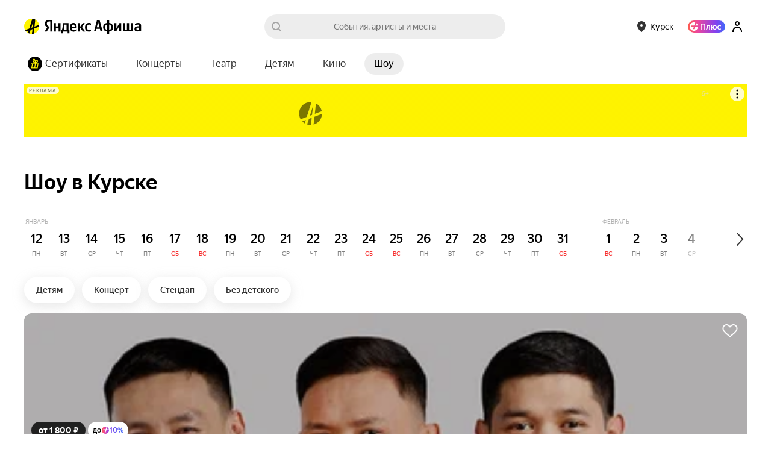

--- FILE ---
content_type: text/javascript
request_url: https://yastatic.net/s3/afisha-frontend/static/512/512.0/3466.modern.js
body_size: 17753
content:
"use strict";(self.__LOADABLE_LOADED_CHUNKS__=self.__LOADABLE_LOADED_CHUNKS__||[]).push([[3466],{59269:(e,t,a)=>{a.d(t,{A:()=>r});let r={root:"mPVmY6",resetIcon:"J3pwfY"}},8809:(e,t,a)=>{a.d(t,{A:()=>r});let r={root:"jTn1Ih",flipped:"BZUEgC"}},61615:(e,t,a)=>{a.d(t,{A:()=>r});let r={featuredBanner:"b6x93x",featuredBannerSkeleton:"o31UdH",featuredBannerInfo:"tt88VJ",featuredBannerLink:"IXo96B",featuredBannerTitle:"HQ_5jL",featuredBannerSubtitle:"QcZ7iB"}},71231:(e,t,a)=>{a.d(t,{A:()=>r});let r={featuredBannersList:"qPtLjA"}},75295:(e,t,a)=>{a.d(t,{A:()=>r});let r={featuredBanners:"_U3i2g"}},85665:(e,t,a)=>{a.d(t,{A:()=>r});let r={root:"rrJYaJ",selectionPage:"dQkjqD"}},87814:(e,t,a)=>{a.d(t,{A:()=>r});let r={button:"OZgXMB",active:"kiDW6T"}},3856:(e,t,a)=>{a.d(t,{A:()=>r});let r={checkbox:"UhPY1Z"}},98071:(e,t,a)=>{a.d(t,{A:()=>r});let r={count:"dchvgl"}},66324:(e,t,a)=>{a.d(t,{A:()=>r});let r={root:"KlfpIv",tags:"LNjy2M",options:"_tVmBa",label:"Y6kN3s",icon:"wAh5Tq",iconClear:"fYRRyM",iconOpen:"PskiNm",title:"FLs2Mx",selectButtons:"Zna5pG",columns:"DNs0Wk"}},75288:(e,t,a)=>{a.d(t,{A:()=>r});let r={text:"Mphv9F",icon:"iJJQsG"}},25797:(e,t,a)=>{a.d(t,{X:()=>r});let r=function(e){return e.ACTUAL_EVENT="ActualEvent",e.SELECTION="Selection",e.PLACE_PREVIEW="PlacePreview",e.FEATURED_CUSTOM="FeaturedCustom",e}({})},49105:(e,t,a)=>{a.d(t,{n:()=>h});var r=a(2135),n=a(65908),l=a(79786);let i=(0,r.Ay)`
    fragment FeaturedImage on Image {
        bgColor
        featured: image(size: s390x150_crop) {
            ...ImageSize
        }
        featuredRubric: image(size: s940x380_crop) {
            ...ImageSize
        }
        featuredRubric2x: image(size: s1880x760_crop) {
            ...ImageSize
        }
        featuredBanner: image(size: s285x167_plain_crop) {
            ...ImageSize
        }
        featuredBanner2x: image(size: s570x334_plain_crop) {
            ...ImageSize
        }
    }
    ${l.Z}
`;var o=a(18346),s=a(35897),c=a(72288),u=a(96051);let d=(0,r.Ay)`
    fragment FeaturedCustom on FeaturedCustom {
        customTitle: title
        customUrl: url
        subtitle
        image {
            ...FeaturedImage
        }

        # new promo image
        promoImage2FeaturedDesktop: promoImage(type: featured_rubric) @include(if: $desktop) {
            ...PromoImage2FeaturedDesktop
        }
        promoImage2FeaturedTouch: promoImage(type: featured_touch) @skip(if: $desktop) {
            ...PromoImage2FeaturedTouch
        }

        promoImage2FeaturedBannerDesktop: promoImage(type: mini_featured_rubric) @include(if: $desktop) {
            ...PromoImage2FeaturedBannerDesktop
        }
        promoImage2FeaturedBannerTouch: promoImage(type: mini_featured_touch) @skip(if: $desktop) {
            ...PromoImage2FeaturedBannerTouch
        }

        # new promo videos
        promoVideo2FeaturedDesktop: promoVideo(type: featured_rubric) @include(if: $desktop) {
            poster {
                ...PromoImage2FeaturedDesktop
            }
            mp4
            webm
        }
        promoVideo2FeaturedTouch: promoVideo(type: featured_touch) @skip(if: $desktop) {
            poster {
                ...PromoImage2FeaturedTouch
            }
            mp4
            webm
        }
    }
    ${i}
    ${c.J}
    ${u.q}
    ${o.j}
    ${s.e}
`,m=(0,r.Ay)`
    fragment Image2 on Image {
        featuredTouch1x: image(size: s420x420_crop) @skip(if: $desktop) {
            ...ImageSize
        }
        featuredTouch2x: image(size: s840x840_crop) @skip(if: $desktop) {
            ...ImageSize
        }
    }
    ${l.Z}
`;var p=a(86944),g=a(49545),f=a(53393);let h=(0,r.Ay)`
    fragment FeaturedList on FeaturedList {
        items {
            id
            title
            argument
            darkTheme
            image {
                ...FeaturedImage
            }
            object {
                objectType: __typename
                ... on ActualEvent {
                    ...ActualEvent
                }
                ... on Selection {
                    ...SelectionPreview
                }
                ... on PlacePreview {
                    ...PlacePreview
                }
                ... on FeaturedCustom {
                    ...FeaturedCustom
                }
            }
            image2: image {
                ...Image2
            }
        }
        paging {
            ...Paging
        }
    }
    ${i}
    ${f.x}
    ${g.M}
    ${d}
    ${m}
    ${p.r}
    ${n.t}
`},53393:(e,t,a)=>{a.d(t,{x:()=>d});var r=a(2135);let n=(0,r.Ay)`
    fragment DaysInterval on DaysInterval {
        date
        period
    }
`;var l=a(79786),i=a(18346),o=a(35897),s=a(72288),c=a(96051),u=a(2509);let d=(0,r.Ay)`
    fragment SelectionPreview on Selection {
        url
        name: title
        code
        mainTag {
            ...TagPreview
        }
        interval {
            ...DaysInterval
        }
        count
        image: background(size: origin) {
            ...ImageSize
        }

        # new promo images
        promoImage2FeaturedDesktop: promoImage(type: featured_rubric) @include(if: $desktop) {
            ...PromoImage2FeaturedDesktop
        }
        promoImage2FeaturedTouch: promoImage(type: featured_touch) @skip(if: $desktop) {
            ...PromoImage2FeaturedTouch
        }
        # also used on touch as fallback
        promoImage2FeaturedBannerDesktop: promoImage(type: mini_featured_rubric) {
            ...PromoImage2FeaturedBannerDesktop
        }
        promoImage2FeaturedBannerTouch: promoImage(type: mini_featured_touch) @skip(if: $desktop) {
            ...PromoImage2FeaturedBannerTouch
        }

        # new promo videos
        promoVideo2FeaturedDesktop: promoVideo(type: featured_rubric) @include(if: $desktop) {
            poster {
                ...PromoImage2FeaturedDesktop
            }
            mp4
            webm
        }
        promoVideo2FeaturedTouch: promoVideo(type: featured_touch) @skip(if: $desktop) {
            poster {
                ...PromoImage2FeaturedTouch
            }
            mp4
            webm
        }
    }

    ${n}
    ${u.T}
    ${l.Z}
    ${i.j}
    ${o.e}
    ${s.J}
    ${c.q}
`},34462:(e,t,a)=>{a.d(t,{H:()=>g});var r=a(25797),n=a(33962),l=a(74351),i=a(6927),o=a(21754),s=a(52653),c=a(93070),u=a(2515),d=function(e){return e.featuredTouch="image2.featuredTouch",e}(d||{}),m=function(e){return e.featuredDesktop="promoImage2FeaturedDesktop",e.featuredTouch="promoImage2FeaturedTouch",e.featuredBannerDesktop="promoImage2FeaturedBannerDesktop",e.featuredBannerTouch="promoImage2FeaturedBannerTouch",e}(m||{}),p=function(e){return e.featuredDesktop="promoVideo2FeaturedDesktop",e.featuredTouch="promoVideo2FeaturedTouch",e}(p||{});let g=e=>{if(!e)return[];let t=[];for(let a of e.items){if(!a)continue;let e={...(0,n.c)(a,["image","object"]),type:a.object.objectType,image:(0,i.a)(a.image,["featured"]),image2:(0,s.Q)(d,a)},g=(0,n.c)(e,Object.values(d));switch(a.object.objectType){case r.X.ACTUAL_EVENT:t.push({...g,event:(0,l.V)(a.object)});break;case r.X.SELECTION:t.push({...g,selection:(0,o.F)(a.object)});break;case r.X.PLACE_PREVIEW:t.push({...g,place:{...(0,n.c)(a.object,[...Object.values(m),...Object.values(p)]),promoImage2:(0,c.l)(m,a.object),promoVideo2:(0,u.y)(p,a.object)}});break;case r.X.FEATURED_CUSTOM:default:t.push({...g,...(0,n.c)(a.object,[...Object.values(m),...Object.values(p)]),promoImage2:(0,c.l)(m,a.object),promoVideo2:(0,u.y)(p,a.object)})}}return t}},21754:(e,t,a)=>{a.d(t,{F:()=>c});var r=a(33962),n=a(96142),l=a(93070),i=a(2515),o=function(e){return e.featuredDesktop="promoImage2FeaturedDesktop",e.featuredTouch="promoImage2FeaturedTouch",e.featuredBannerDesktop="promoImage2FeaturedBannerDesktop",e.featuredBannerTouch="promoImage2FeaturedBannerTouch",e}(o||{}),s=function(e){return e.featuredTouch="promoVideo2FeaturedTouch",e.featuredDesktop="promoVideo2FeaturedDesktop",e}(s||{});let c=e=>({...(0,r.c)(e,[...Object.values(o),...Object.values(s)]),mainTag:(0,n.t)(e.mainTag,{plural:!0}),promoImage2:(0,l.l)(o,e),promoVideo:(0,i.y)(s,e),promoVideo2:(0,i.y)(s,e)})},52653:(e,t,a)=>{a.d(t,{Q:()=>r});let r=(e,t)=>Object.entries(e).reduce((e,[a,r])=>{let n=t[`${r}1x`],l=t[`${r}2x`];return{...e,[a]:{...n,retina:{"1x":n?.url,"2x":l?.url}}}},{})},56530:(e,t,a)=>{a.d(t,{$:()=>o});var r=a(41594),n=a.n(r),l=a(64612),i=a(29003);let o=(0,r.forwardRef)((e,t)=>{let{isActive:a,isSelect:r,iconOnRight:l,onClick:o,onReset:u,onMouseEnter:d,label:m}=e,p={onClick:o,isActive:a,size:"m",iconOnRight:a&&r?n().createElement(c,null):l||void 0,onIconOnRightClick:a&&r?u:void 0};return n().createElement(s,{ref:t,onMouseEnter:d},n().createElement(i.J,p,m))}),s=l.Ay.span.withConfig({displayName:"Wrapper",componentId:"sc-1e3qpdg-0"})(["color:rgba(0,0,0,0.8);font-size:14px;font-weight:500;line-height:20px;white-space:nowrap;display:inline-block;"]),c=l.Ay.i.withConfig({displayName:"ResetIcon",componentId:"sc-1e3qpdg-1"})(["width:10px;height:10px;display:inline-block;background:url(",") no-repeat 0 0;background-size:10px;padding:0;margin:0;"],a(51810))},64821:(e,t,a)=>{a.d(t,{B:()=>I});var r=a(39161),n=a(41594),l=a.n(n),i=a(64612),o=a(16172),s=a(78268),c=a(37229),u=a(18940),d=a(851),m=a(66717),p=a(88873),g=a(30649),f=a(16819),h=a(56530),v=a(3922);function y(){return(y=Object.assign?Object.assign.bind():function(e){for(var t=1;t<arguments.length;t++){var a=arguments[t];for(var r in a)({}).hasOwnProperty.call(a,r)&&(e[r]=a[r])}return e}).apply(null,arguments)}let b=()=>Promise.all([a.e(5113),a.e(9961)]).then(a.bind(a,43805)).then(e=>({default:e.Calendar})),E=l().lazy(b),I=e=>{let{datePresets:t}=(0,n.useContext)(g.w),{i18n:a,_:i}=(0,r.uB)(),{selectedDate:I,selectedPeriod:w,isTouch:F=!1,isCurrentDateInPeriod:A,isHorizontalCalendar:x,selectionInterval:S,onChange:C,onButtonClick:M,canSelectRange:T=!0,isSelect:D=!0,label:N,hasDatePresets:_=!0,availableDates:B}=e,L=()=>{let e=N||i({id:"components.date_select.date_selector.default",message:"Дата"}),t=i({id:"components.date_select.date_selector.another",message:"Другая дата"}),a=w??1;return x?I&&!A?(0,o.getPlainDateName)(new Date(I),w):t:I&&(0,c.cK)(new Date(I))&&1===a?i({id:"components.date_select.date_presets.today",message:"Сегодня"}):I&&(0,c.ef)(new Date(I))&&1===a?i({id:"components.date_select.date_presets.tomorrow",message:"Завтра"}):I?(0,o.getPlainDateName)(new Date(I),w):e},j=F?u.L:d.e;return l().createElement(j,{renderButton:({isActive:e,onClick:t,$buttonRef:a})=>{let r={onClick:()=>{t?.(),M?.()},label:L(),isSelect:D,isActive:x?null!==A&&!A:!!I,iconOnRight:l().createElement(v.h,{isFlipped:e}),onReset:()=>C(),onMouseEnter(){b()},ref:a};return l().createElement(p.V,{metrikaEntry:{context:["date"]},trackShow:!0,trackClick:!0},e=>l().createElement("span",{ref:e},l().createElement(h.$,r)))}},l().createElement(m.o.Consumer,null,({hideDropdown:e})=>{let r={today:t.today.date,selectedDate:I,selectedPeriod:w,datePresets:_?(0,s.js)((0,c.EF)(S,t,!T),a):void 0,canSelectRange:T,onCancel:e,onChange(t){e(),C(t)},selectionInterval:S,availableDates:B};return l().createElement(k,{isTouch:F},l().createElement(l().Suspense,{fallback:l().createElement(f.y,{size:"m"})},l().createElement(p.V,{metrikaEntry:{context:["date"]}},(e,t)=>l().createElement(E,y({},r,{metrikaEntry:t})))))}))},k=i.Ay.div.withConfig({displayName:"Wrapper",componentId:"pl3bg1-0"})(["display:flex;align-items:center;justify-content:center;min-width:320px;padding:","px 0 16px;"],e=>16*!e.isTouch)},3922:(e,t,a)=>{a.d(t,{h:()=>r});let r=a(64612).Ay.img.attrs({src:a(5009),alt:""}).withConfig({displayName:"SelectTail",componentId:"sc-10vuem4-0"})(["width:10px;height:6px;border:0;opacity:",";transform:",";"],e=>e.isFlipped?.8:.3,e=>e.isFlipped?"rotate(180deg)":"none")},42515:(e,t,a)=>{a.d(t,{SZ:()=>l,aj:()=>i,t$:()=>n});let r=e=>e?{aviaCurrency:e.aviaView?.minPrice?.currency??null,aviaMinPrice:e.aviaView?.minPrice?.value??null,aviaArrivalCity:e.aviaView?.arrivalCity??null,aviaDepartureCity:e.aviaView?.departureCity??null,hotelCurrency:e.hotelView?.minPrice?.currency??null,hotelMinPrice:e.hotelView?.minPrice?.value??null}:null,n=({tag:e,selectionName:t,position:a,eventsData:n})=>{let l={rubric:e,selectionName:t,selectionPosN:a,eventsInSelection:n.reduce((e,t,a)=>(e[`eventPositionNo${a+1}`]=t.event.id,e),{}),eventsInSelectionTravelInfo:n.some(e=>e.travelInfo)?n.reduce((e,t,a)=>(e[`eventPositionNo${a+1}`]=r(t.travelInfo),e),{}):null};return{show:{eventName:"selection_show",...l},click:{eventName:"selection_click",...l}}},l=({tag:e,selectionName:t,eventPositionNo:a,eventAfishaId:n,travelInfo:l,surface:i})=>{let o={rubric:e,selectionName:t,surface:i,eventPositionNo:a,eventAfishaId:n,travelInfo:r(l)};return{click:{eventName:"selection_event_click",...o},show:{eventName:"selection_event_show",...o}}},i=({tag:e,selectionName:t,selectionPosN:a,eventPositionNo:n,eventAfishaId:l,isFavorite:i,travelInfo:o,surface:s})=>({click:{eventName:`selection_event_${i?"un":""}save`,rubric:e,selectionName:t,selectionPosN:a,eventPositionNo:n,eventAfishaId:l,surface:s,travelInfo:r(o)}})},5187:(e,t,a)=>{a.d(t,{e:()=>s});var r=a(39161),n=a(41594),l=a.n(n),i=a(88873),o=a(85129);let s=(0,n.memo)(e=>{let{isTouch:t,value:a,options:n=[],onChange:s,testId:c}=e,{_:u}=(0,r.uB)(),d={value:a??void 0,options:n,isTouch:!!t,labels:{title:u({id:"components.filters.rubrics.title",message:"Все события"})},onReset(){s(null)},onChange(e){e?.id&&e?.id!==a&&s(e.id)},metrikaEntry:{context:[""]},testId:c};return l().createElement(i.V,{metrikaEntry:{context:["rubric"]},trackShow:!0,trackClick:!0},e=>l().createElement("span",{ref:e},l().createElement(o.l,d)))})},62249:(e,t,a)=>{a.d(t,{T:()=>x});var r=a(93010),n=a(41594),l=a.n(n),i=a(16833),o=a(64612),s=a(37229),c=a(16757),u=a(57697),d=a(60942),m=a(41784),p=a(18790),g=a(44886),f=a(8263),h=a(47465),v=a(64821),y=a(5709),b=a(21677),E=a(62785),I=a(50137),k=a(85974),w=a(24524),F=a(96081);let A=(0,i.F)(n.memo)(v.B),x=(0,n.forwardRef)((e,t)=>{let{selectedDate:a,selectedPeriod:i=1,startDate:o,monthsLimit:v=3,onChange:x,size:D,logBlockClickToMetrika:N}=e,[_,B]=(0,n.useState)(!1),L="l"===D,j=o?new Date(o):new Date,z=a?new Date(a):void 0,{year:P,month:$,date:R}=(0,I.G)(j),{metrikaEntry:O}=(0,c.G)(),V=(0,u.o)(),G=(0,m.G)(f.k),W=(0,d.n)(),U=(0,m.G)(p.f),Z=U?(0,h.vK)({urlInfo:U}):"",Y=U?(0,h.YR)({urlInfo:U})||"main":"",Q=(0,m.G)(g.DZ),q=Q?.show_multifilters==="on",{$months:H,$slider:J,$wrapper:K,scrollLeft:X}=(0,E.D)({isLargeSlider:L,monthsLimit:v,startDate:o,selectedDate:a}),[ee,et]=(0,n.useState)(!1),ea=(0,n.useCallback)(()=>{q&&W?.filtersClicked({rubric:!Z&&Y?Y:"",selection:Z||"",filterButton:r.sd.Calendar})},[q,W,Y,Z]),er=(0,n.useCallback)(e=>{if(G)if(e?.date){let{date:t,period:a}=e;V.set("date",t).set("period",`${a}`)}else V.delete("date").delete("period");x(e)},[x,V,G]);(0,n.useEffect)(()=>{et(X>0)},[X]);let en=(0,n.useCallback)(e=>t=>H.current[e]=t,[H]),el=[...Array(v)].reduce((e,t,a)=>(e[a]=new Date(P,$+a,a<1?R:1),e),[]),ei=L?y.sS:b.L,eo=L?{onInitialScrollLeftEnd:()=>B(!1),shouldUpdateScrollLeftFromDateSelect:_,initialScrollLeft:X,controlSize:75,offset:5,isNativeScroll:!0,onScroll:e=>et(e>0)}:{ref:J},es=(0,n.useCallback)(e=>{let t=1===i&&a&&e?(0,k.N)(a,e)+1:1;er({date:e&&a&&1===i&&((0,w.b)(new Date(e))||0)>((0,w.b)(new Date(a))||0)?a:e,period:t}),ea(),N([...O.context,t>1?"interval":"day"])},[er,a,i,N,O,ea]),ec=(0,s.kO)(el[el.length-1]),eu=z?(0,s.wh)(z,el[0],ec):null;return l().createElement("div",{ref:t},l().createElement(S,{ref:L?J:null,"data-component":"HorizontalCalendar","data-test-id":"horizontalCalendar.root"},l().createElement(ei,eo,l().createElement(C,{ref:K},l().createElement(M,{isLargeSlider:L},el.map((e,t)=>l().createElement(F.f,{ref:en(t),selectedDate:a,selectedPeriod:i,startDate:e,onChange:es,key:t,isLargeSlider:L,monthNameOffsetLeft:65*!!ee}))),l().createElement(T,{isLargeSlider:L},l().createElement(A,{isHorizontalCalendar:!0,isCurrentDateInPeriod:eu,isTouch:!L,selectedDate:a,selectedPeriod:i,onChange:e=>{er(e),B(!0)},onButtonClick:ea}))))))}),S=o.Ay.div.withConfig({displayName:"Root",componentId:"pl15kt-0"})(["position:relative;",",","{margin-top:10px;&:before,&:after{flex:1 0 100px;}&:before{background:linear-gradient(to left,#ffffff 0%,#ffffff 38.67%,rgba(255,255,255,0) 100%);}&:after{background:linear-gradient(to right,#ffffff 0%,#ffffff 38.67%,rgba(255,255,255,0) 100%);}}","{justify-content:flex-start;&:after{height:60%;margin-top:36%;}}","{justify-content:flex-end;border-right:16px solid #fff;&:before{height:60%;margin-top:36%;}}","{width:auto;}"],y.sS.$elements.ControlLeft,y.sS.$elements.ControlRight,y.sS.$elements.ControlLeft,y.sS.$elements.ControlRight,y.sS.$elements.Slider),C=o.Ay.div.withConfig({displayName:"Wrapper",componentId:"pl15kt-1"})(["position:relative;display:flex;display:inline-flex;align-items:center;flex-direction:row;float:left;padding-right:15px;"]),M=o.Ay.div.withConfig({displayName:"MonthsWrapper",componentId:"pl15kt-2"})(["position:relative;display:flex;flex-direction:row;",";&:after{content:'';position:absolute;right:-60px;top:0;width:60px;height:100%;background:linear-gradient(to left,#ffffff 0%,#ffffff 38.67%,rgba(255,255,255,0) 100%);}"],({isLargeSlider:e})=>e?"":(0,o.AH)(["float:left;padding-right:7px;"])),T=o.Ay.div.withConfig({displayName:"DateSelectWrapper",componentId:"pl15kt-3"})(["padding:",";position:relative;"],({isLargeSlider:e})=>e?"16px 0 0 17px":"9px 0 0 0")},96081:(e,t,a)=>{a.d(t,{f:()=>u});var r=a(41594),n=a.n(r),l=a(64612),i=a(72741),o=a(19200),s=a(24524);let c=(0,r.forwardRef)((e,t)=>{let{startDate:a,selectedDate:l,onChange:o,isLargeSlider:c,monthNameOffsetLeft:u,selectedPeriod:g=1}=e,f=(0,i.s)(),I=a.getFullYear(),k=a.getMonth(),w=k+1,F=a.getDate(),A=[...Array(f.getDaysInMonth(a)-F+1)],x=f.getUpperMonthName(a),S=new Date().getFullYear(),C=l?new Date(l):void 0,M=C?new Date(C.getFullYear(),C.getMonth(),C.getDate()+g-1):void 0,T=(0,r.useCallback)(e=>()=>{o(e)},[o]);return n().createElement(m,{"data-component":"HorizontalCalendarMonth","data-test-id":"horizontalCalendar.month","data-test-month":w,"data-test-year":I,ref:t,isLargeSlider:c,as:"div"},n().createElement(d,{monthNameOffsetLeft:u,isLargeSlider:c,"data-test-id":"horizontalCalendar.monthName"},x,I===S?null:` ${I}`),n().createElement(p,null,A.map((e,t)=>{let a=t+F,r=new Date(I,k,a),l=new Date(I,k,a-1).getDay(),i=f.getShortWeekDayNameByIndex(l),o=l>4,u=t===A.length-1,d=(0,s.b)(C)===(0,s.b)(r),m=(0,s.b)(r)===(0,s.b)(M),p=C&&M&&r>C&&r<M,x=d&&1===g?void 0:[I,(0,s.e)(w),(0,s.e)(a)].join("-");return n().createElement(v,{key:t,isFirstSelected:d&&g>1,isLastSelected:m&&g>1,isDateInPeriod:p,isLargeSlider:c,isLastDayInMonth:u,"data-test-id":"horizontalCalendar.dayWrapper"},n().createElement(y,{"data-test-id":"horizontalCalendar.day","data-test-day":a,"data-test-month":w,"data-test-year":I,isSelected:d||m,isDateInPeriod:p,onClick:T(x)},n().createElement(h,null,n().createElement(E,{"data-test-id":"horizontalCalendar.dateText",isLargeSlider:c},a),n().createElement(b,{isWeekend:o,isLargeSlider:c,"data-test-id":"horizontalCalendar.dayName"},i))))})))}),u=n().memo(c),d=l.Ay.span.attrs({"data-test-id":"horizontalCalendar.monthName"}).withConfig({displayName:"MonthName",componentId:"uow9e4-0"})(["margin:0 0 2px 10px;font-size:10px;line-height:14px;color:rgba(0,0,0,0.3);text-transform:uppercase;position:sticky;left:","px;transition:left linear 0.2s;"],({isLargeSlider:e,monthNameOffsetLeft:t})=>e&&t?t:0),m=(0,l.Ay)(o.K).withConfig({displayName:"Root",componentId:"uow9e4-1"})(["position:relative;padding-right:30px;&:last-child{padding-right:0;}&:first-child ","{margin-left:2px;}"],d),p=l.Ay.div.withConfig({displayName:"Wrapper",componentId:"uow9e4-2"})(["display:flex;"]),g=(e=!1,t=!1)=>e?"#ededed":t?"#f7f7f7":"transparent",f=(e=!1,t=!1,a=!1)=>{let r=a?20:19;return e?`${r}px 0 0px ${r}px`:t?`0 ${r}px ${r}px 0`:"0"},h=l.Ay.div.withConfig({displayName:"DayInner",componentId:"uow9e4-3"})(["position:relative;z-index:1;"]),v=l.Ay.div.attrs({"data-test-id":"horizontalCalendar.dayWrapper"}).withConfig({displayName:"DayWrapper",componentId:"uow9e4-4"})(["background:",";"," ","px;border-radius:",";width:","px;height:","px;position:relative;&:after{content:'';background:",";position:absolute;height:100%;width:","px;top:0;right:-","px;}"],({isFirstSelected:e,isLastSelected:t,isDateInPeriod:a})=>e||t||a?"#f7f7f7":"transparent",({isFirstSelected:e})=>e?"padding-right:":"margin-right:",({isLargeSlider:e})=>e?6:5,({isFirstSelected:e,isLastSelected:t})=>f(e,t),({isLargeSlider:e})=>e?40:38,({isLargeSlider:e})=>e?60:58,({isFirstSelected:e,isDateInPeriod:t})=>e||t?"#f7f7f7":"transparent",({isLastDayInMonth:e})=>e?36:6,({isLastDayInMonth:e})=>e?36:6),y=l.Ay.div.attrs({"data-test-id":"horizontalCalendar.day"}).withConfig({displayName:"Day",componentId:"uow9e4-5"})(["box-sizing:border-box;padding:7px 9px;color:#000;text-align:center;height:100%;display:flex;align-items:center;justify-content:center;border-radius:100px;background:",";cursor:pointer;position:relative;"],({isSelected:e,isDateInPeriod:t})=>g(e,t)),b=l.Ay.div.attrs({"data-test-id":"horizontalCalendar.dayName"}).withConfig({displayName:"Name",componentId:"uow9e4-6"})(["margin-top:","px;color:",";font-size:10px;line-height:14px;text-transform:uppercase;"],({isLargeSlider:e})=>e?4:2,({isWeekend:e})=>e?"#F72F2F":"rgba(0, 0, 0, 0.5)"),E=l.Ay.div.attrs({"data-test-id":"horizontalCalendar.dateText"}).withConfig({displayName:"DateText",componentId:"uow9e4-7"})(["font-weight:500;font-size:","px;line-height:","px;"],({isLargeSlider:e})=>e?20:18,({isLargeSlider:e})=>e?28:24)},62785:(e,t,a)=>{a.d(t,{D:()=>l});var r=a(41594),n=a(15054);let l=e=>{let{isLargeSlider:t,monthsLimit:a,startDate:l,selectedDate:i}=e,o=(0,r.useRef)([]),s=(0,r.useRef)(null),c=(0,r.useRef)(null),[u,d]=(0,r.useState)(0),m=()=>s.current?s.current.clientWidth:0,p=()=>{let e=l?new Date(l):new Date;return(0,n.R)(e,g)},g=i?new Date(i):void 0,f=()=>{if(!o.current||!c.current)return;let e=p(),r=c.current.offsetWidth,n=l?new Date(l):new Date,i=g?g.getDate():0;i=e>0?i:i-n.getDate();let s=o.current.slice(0,p()).reduce((e,t)=>e+t.offsetWidth,0),u=t?46:43,f=(s||u)+i*u-u/2,h=Math.max(f-m()/2,0),v=75*!!t,y=r-m(),b=r-m()/2-v;(t&&f>b||e>=a)&&(h=y+v),d(h)};return(0,r.useEffect)(()=>{if(!i)return;if(t)return f();let e=s.current;e&&(f(),e.scrollLeft=u)},[i,u]),{$months:o,$slider:s,$wrapper:c,scrollLeft:u}}},24524:(e,t,a)=>{a.d(t,{b:()=>l,e:()=>n});var r=a(2767);let n=e=>(0,r.O)(e,2),l=e=>{if(e)return new Date([e.getFullYear(),n(e.getMonth()+1),n(e.getDate())].join("-")).getTime()}},85974:(e,t,a)=>{a.d(t,{N:()=>r});let r=(e,t)=>Math.abs((new Date(e).getTime()-new Date(t).getTime())/864e5)},15054:(e,t,a)=>{a.d(t,{R:()=>n});let r=e=>e.split("-").slice(0,2).join("-"),n=(e,t)=>{if(!e||!t)return 0;let a="string"==typeof e?new Date(r(e)):e,n="string"==typeof t?new Date(r(t)):t,l=0;if(a>n)for(;a.getMonth()>n.getMonth()||a.getFullYear()>n.getFullYear();)a.setMonth(a.getMonth()-1),l+=1;else for(;a.getMonth()<n.getMonth()||a.getFullYear()<n.getFullYear();)a.setMonth(a.getMonth()+1),l+=1;return l}},50137:(e,t,a)=>{a.d(t,{G:()=>r});let r=e=>({year:e.getFullYear(),month:e.getMonth(),date:e.getDate()})},6254:(e,t,a)=>{a.d(t,{N:()=>i});var r=a(41594),n=a.n(r),l=a(8714);let i=e=>{let{adfoxBrandingId:t,puid:a,id:r,background:i}=e;return n().createElement(n().Fragment,null,n().createElement(l.W,{id:r,params:{[a]:t},"data-test-id":e["data-test-id"]}),i&&n().createElement(l.W,{id:i,params:{[a]:t}}))}},56112:(e,t,a)=>{a.d(t,{h:()=>r});async function r(e,t){let r=await a.e(4720).then(a.bind(a,34720)),{items:n}=await r.search(e,{rubricCode:t});return{options:n.map(e=>{let{id:t,title:a}=e.place;return{id:t,label:a}})}}},89083:(e,t,a)=>{a.d(t,{$:()=>o});var r=a(41594),n=a.n(r),l=a(29003),i=a(59269);let o=(0,r.forwardRef)((e,t)=>{let{isActive:a,isSelect:r,iconOnRight:o,onClick:s,onReset:c,onMouseEnter:u,label:d}=e,m={onClick:s,isActive:a,size:"m",iconOnRight:a&&r?n().createElement("div",{className:i.A.resetIcon}):o||void 0,onIconOnRightClick:a&&r?c:void 0};return n().createElement("div",{className:i.A.root,ref:t,onMouseEnter:u},n().createElement(l.J,m,d))})},23541:(e,t,a)=>{a.d(t,{w:()=>u});var r=a(39161),n=a(41594),l=a.n(n),i=a(88873),o=a(56112),s=a(42743),c=a(34472);let u=e=>{let{canSearch:t,selectedPlace:a,popularPlaces:n,onChange:u,tagCode:d,isTouch:m,isRubric:p}=e,{i18n:g,_:f}=(0,r.uB)(),h={onChange:u,canSearch:t,isTouch:!!m,value:a?a.id:void 0,options:(()=>{let e=[{label:f({id:"components.events_filters.places.popular",message:"Популярные"}),options:n}];return a&&!n.some(e=>e.id===a.id)&&e.unshift(a),e})(),labels:{title:p&&"theatre"===d?f({id:"components.events_filters.places.theatre_rubrics.title",message:"Площадка"}):(0,c.K)(g,d),searchPlaceholder:(0,c.F)(g,d)},metrikaEntry:{context:[""]},onReset(){a&&u(a)},search:e=>(0,o.h)(e,d)};return l().createElement(i.V,{metrikaEntry:{context:["place"]},trackShow:!0,trackClick:!0},e=>l().createElement("span",{ref:e},l().createElement(s.l,h)))}},34472:(e,t,a)=>{a.d(t,{F:()=>n,K:()=>r});let r=(e,t)=>{switch(t){case"cinema":return e.t({id:"components.events_filters.places.cinema.title",message:`Кинотеатр`});case"concert":return e.t({id:"components.events_filters.places.concert.title",message:`Площадка`});case"theatre":return e.t({id:"components.events_filters.places.theatre.title",message:`Театр`});default:return""}},n=(e,t)=>{switch(t){case"cinema":return e.t({id:"components.events_filters.places.cinema.search_text",message:`Название кинотеатра`});case"concert":return e.t({id:"components.events_filters.places.concert.search_text",message:`Название площадки`});case"theatre":return e.t({id:"components.events_filters.places.theatre.search_text",message:`Название театра`});default:return""}}},42743:(e,t,a)=>{a.d(t,{l:()=>u});var r=a(39161),n=a(41594),l=a.n(n),i=a(12230),o=a(22653),s=a(89083),c=a(69287);let u=e=>{let t=e.isTouch?i.i:o.R,{i18n:a}=(0,r.uB)(),{isSelect:n=!0}=e,u={value:e.value,options:e.options,search:e.search,labels:e.labels,onChange:e.onChange,metrikaEntry:e.metrikaEntry,defaultValue:e.defaultValue,i18n:a,renderButton({label:t,isActive:a,$buttonRef:r,onClick:i}){let o={label:t,onClick:i,isSelect:n,isActive:!!e.value&&e.value!==e.defaultValue,iconOnRight:l().createElement(c.h,{isFlipped:a}),onReset:()=>e.onReset(),ref:r};return l().createElement(s.$,o)}};return l().createElement(t,u)}},69287:(e,t,a)=>{a.d(t,{h:()=>o});var r=a(34164),n=a(41594),l=a.n(n),i=a(8809);let o=({isFlipped:e})=>l().createElement("img",{src:a(17798),alt:"",className:(0,r.A)(i.A.root,{[i.A.flipped]:e})})},38993:(e,t,a)=>{a.d(t,{E:()=>h});var r=a(22024),n=a(26287),l=a(21677),i=a(41784),o=a(36714),s=a(5917),c=a(34164),u=a(41594),d=a.n(u),m=a(75295),p=a(89127),g=a(54946);let f=(0,n.Ay)({resolved:{},chunkName:()=>"FeaturedBannerList",isReady(e){let t=this.resolve(e);return!0===this.resolved[t]&&!!a.m[t]},importAsync:()=>a.e(5307).then(a.bind(a,57190)),requireAsync(e){let t=this.resolve(e);return this.resolved[t]=!1,this.importAsync(e).then(e=>(this.resolved[t]=!0,e))},requireSync(e){return a(this.resolve(e))},resolve:()=>57190},{fallback:d().createElement(p.V,null),ssr:!1}),h=({className:e})=>{let t=(0,i.G)(o.X4),a=(0,i.G)(s.Xj)||"main",{featuredBanners:n,loading:u}=(0,r.L)({ssr:!1,tag:a,shouldSkip:t});return u?d().createElement(p.V,null):t||!n||n.length<4?null:d().createElement("div",{"data-test-id":"featuredBanners.wrapper",className:(0,c.A)(m.A.featuredBanners,e)},d().createElement(g.M,null),d().createElement(l.L,null,d().createElement(f,{code:a,featuredBanners:n})))}},89127:(e,t,a)=>{a.d(t,{V:()=>u});var r=a(81935),n=a(34164),l=a(41594),i=a.n(l),o=a(61615),s=a(71231),c=a(54946);let u=()=>i().createElement("div",{className:s.A.skeleton},i().createElement(c.M,{skeleton:!0}),i().createElement("div",{className:(0,n.A)(s.A.featuredBannersList,s.A.skeleton)},[void 0,void 0,void 0,void 0].map((e,t)=>i().createElement(r.E,{className:(0,n.A)(o.A.featuredBanner,o.A.featuredBannerSkeleton),key:t}))))},54946:(e,t,a)=>{a.d(t,{M:()=>s});var r=a(39161),n=a(34164),l=a(41594),i=a.n(l);let o={featuredBannersTitle:"FtZBJP"},s=({skeleton:e})=>{let{_:t}=(0,r.uB)(),a=t({id:"components.featured_banners.title",message:"Доска объявлений",comment:"Заголовок блока с мини-фичеров"});return i().createElement("h4",{"data-test-id":"featuredBanners.title",className:(0,n.A)(o.featuredBannersTitle,e&&o.skeleton),"aria-label":a},a)}},59887:(e,t,a)=>{a.d(t,{f:()=>F});var r=a(93010),n=a(96110),l=a(46984),i=a(41784),o=a(77625),s=a(3309),c=a(94658),u=a(34164),d=a(41594),m=a.n(d),p=a(61225),g=a(16268),f=a(46352),h=a(5109),v=a(12423),y=a(84014),b=a(85665),E=a(65542),I=a(14875),k=a(83920),w=a(72158);let F=()=>{let e=(0,i.G)(o.IH),t=(0,i.G)(o.r4),a=(0,i.G)(o.mk),[F,A]=(0,d.useState)(e),[x,S]=(0,d.useState)(t),{url:C}=(0,l.L)(),M=(0,i.G)(e=>(0,s.L)(e,C))===n.UrlType.SELECTION,{mainFilters:T}=(0,h.a)(),D=(0,p.wA)(),N=T?.find(e=>e?.type===E.qj.rubric),_=(0,d.useCallback)(e=>{D((0,c.U5)(e?.mainFiltersToSubmit??F)),D((0,c.vu)(e?.subFiltersToSubmit??x)),D((0,c.n9)(e?.filterButton??r.sd.EventType))},[F,x,D]),B=(0,d.useCallback)(e=>{let t=Array.isArray(e)?e:[e],a=new Set(x);return t.forEach(e=>{a.has(e)?a.delete(e):a.add(e)}),S(Array.from(a)),Array.from(a)},[x]),L=(0,d.useCallback)((e,t=!1)=>{let a=Array.isArray(e)?e:[e],n=new Set(F),l=[];a.forEach(e=>{if(n.has(e)){n.delete(e);let t=x?.filter(t=>(0,I.B)(t)===(0,k.G)(e));l.push(...t)}else n.add(e)});let i=B(l);t&&_({mainFiltersToSubmit:Array.from(n),subFiltersToSubmit:i,filterButton:r.sd.EventType}),A(Array.from(n))},[F,x,B,_]);(0,d.useEffect)(()=>{A(e),S(t)},[t,e]),(0,v.O)();let j=(0,w.Q)(T??[],F);return((0,y.n)({searchText:"",rubricTags:j,placeFiltersSelected:a}),T)?m().createElement("div",{className:(0,u.A)(b.A.root,M&&b.A.selectionPage)},m().createElement(g.j,null),m().createElement(f.I,{groupId:N?.groupId?String(N?.groupId):void 0,tags:N?.rubricTags??[],title:N?.title??"",onChange:L,onSubmit:_,filtersSelected:F})):null}},65542:(e,t,a)=>{a.d(t,{TO:()=>n,bI:()=>i,dK:()=>l,qj:()=>r});let r=function(e){return e.switch="switch",e.radioButton="radioButton",e.date="date",e.place="place",e.priceRange="priceRange",e.rubric="rubric",e.sessionStart="sessionStart",e}({}),n=function(e){return e.select="select",e.switch="switch",e.counter="counter",e}({}),l={MultiFacetRubricFilter:r.rubric,MultiFacetDateFilter:r.date,MultiFacetPlaceFilter:r.place,MultiFacetSessionStartFilter:r.sessionStart,MultiFacetPriceRangeFilter:r.priceRange,MultiFacetSwitchFilter:r.switch,MultiFacetRadioButtonFilter:r.radioButton},i={MultiFacetSubSelects:n.select,MultiFacetSubSwitch:n.switch,MultiFacetSubCounter:n.counter}},5240:(e,t,a)=>{a.d(t,{c:()=>n});var r=a(62678);let n=(0,r.J1)`
    query MultiFacetsQuery($isSelection: Boolean!, $code: String!) {
        multiFacets(isSelection: $isSelection, device: web, code: $code) {
            mainMultiFacetViews {
                ... on MultiFacetDateFilter {
                    title
                }
                ... on MultiFacetRubricFilter {
                    title
                    multiSubFacetViews {
                        mainTag {
                            code
                            name
                        }
                        subFilters {
                            ... on MultiFacetSubSelects {
                                title
                                tagViews {
                                    code
                                    name
                                }
                            }
                            ... on MultiFacetSubSwitch {
                                tagView {
                                    code
                                    name
                                }
                            }
                            ... on MultiFacetSubCounter {
                                title
                                counterVariants {
                                    code
                                    name
                                    namePlural
                                }
                            }
                        }
                    }
                }
                ... on MultiFacetPlaceFilter {
                    title
                }
                ... on MultiFacetSessionStartFilter {
                    title
                    sessionStartTypes {
                        title
                        subTitle
                        daytime
                    }
                }
                ... on MultiFacetPriceRangeFilter {
                    title
                    minPrice
                    maxPrice
                    currency
                }
                ... on MultiFacetSwitchFilter {
                    tagView {
                        code
                        name
                    }
                }
                ... on MultiFacetRadioButtonFilter {
                    title
                    notSelectedText
                    radioButtons {
                        mainTag {
                            code
                            name
                        }
                        subFilters {
                            ... on MultiFacetSubSelects {
                                title
                                tagViews {
                                    code
                                    name
                                }
                            }
                            ... on MultiFacetSubSwitch {
                                tagView {
                                    code
                                    name
                                }
                            }
                            ... on MultiFacetSubCounter {
                                title
                                counterVariants {
                                    code
                                    name
                                    namePlural
                                }
                            }
                        }
                    }
                }
            }
        }
    }
`},19257:(e,t,a)=>{a.d(t,{D:()=>n});var r=a(2135);let n=(0,r.Ay)`
    query MultiFilterPlaceQuery($id: ID!) {
        place(id: $id) {
            id
            title
            address
        }
    }
`},13679:(e,t,a)=>{a.d(t,{r:()=>n});var r=a(2135);let n=(0,r.Ay)`
    query MultiFiltersPlacesQuery($searchText: String!, $rubricTags: [String!]) {
        places(search: $searchText, eventTags: $rubricTags) {
            items {
                id
                title
                address
            }
            paging {
                limit
                offset
                total
            }
        }
    }
`},21222:(e,t,a)=>{a.d(t,{j:()=>c});var r=a(14207),n=a(34164),l=a(41594),i=a.n(l),o=a(87814);function s(){return(s=Object.assign?Object.assign.bind():function(e){for(var t=1;t<arguments.length;t++){var a=arguments[t];for(var r in a)({}).hasOwnProperty.call(a,r)&&(e[r]=a[r])}return e}).apply(null,arguments)}let c=(0,l.memo)(({className:e,children:t,active:a,...l})=>i().createElement(r.$n,s({},l,{className:(0,n.A)(o.A.button,a&&o.A.active,e),color:a?"accent":"secondary",weight:"semibold",size:"xs",square:!0}),t));c.displayName="MultiFiltersButton"},43076:(e,t,a)=>{a.d(t,{Q:()=>o});var r=a(14207),n=a(41594),l=a.n(n),i=a(3856);let o=({tag:e,groupId:t,onClick:a,selectedTags:n})=>{let o=[t,e?.code].filter(Boolean).join(".");return l().createElement(r.Sc,{className:i.A.checkbox,label:e.name,labelSize:"lg",value:n.includes(o),onChange:()=>a(o)})}},50643:(e,t,a)=>{a.d(t,{k:()=>o});var r=a(14207),n=a(41594),l=a.n(n),i=a(98071);let o=({count:e})=>l().createElement(r.EY,{className:i.A.count,type:"bold",size:"xs"},e)},46352:(e,t,a)=>{a.d(t,{I:()=>F});var r=a(93010),n=a(14207),l=a(42270),i=a(60942),o=a(17077),s=a(33988),c=a(49529),u=a(39161),d=a(83920),m=a(41784),p=a(46243),g=a(94658),f=a(34164),h=a(41594),v=a.n(h),y=a(75206),b=a(61225),E=a(21222),I=a(43076),k=a(50643),w=a(66324);let F=({tags:e,onChange:t,onSubmit:a,groupId:F,filtersSelected:A,title:x})=>{let[S,C]=(0,h.useState)(!1),M=(0,b.wA)(),T=(0,h.useRef)(null),D=(0,h.useRef)(null),N=(0,m.G)(p.O9),{rubricCode:_,selectionCode:B}=(0,l.p)(),L=(0,i.n)(),j=A.filter(t=>e.some(e=>[F,e.code].filter(Boolean).join(".")===t)),z=(0,h.useCallback)(()=>{M((0,g.n9)(r.sd.EventType)),L?.filtersClicked({rubric:_,selection:B,filterButton:r.sd.EventType})},[L,_,B,M]),P=(0,h.useCallback)(()=>{N?(D.current?.close(),setTimeout(()=>{C(!1)},300)):C(!1)},[N]),$=(0,h.useCallback)(()=>{S?(a(),P()):(z(),C(!0))},[S,a,P,z]),R=(0,h.useCallback)(e=>{t(e)},[t]),O=(0,h.useCallback)(()=>{S&&a(),P()},[a,S,P]),V=(0,h.useCallback)(e=>{e.stopPropagation(),t(j,!0),P(),z()},[t,j,P,z]),G=(0,h.useCallback)(()=>{t(j)},[t,j]);if((0,h.useEffect)(()=>{(0,c.D)(S&&N)},[S,N]),(0,o.W)(T,N?void 0:O),e.length<=1)return null;let W=j.length>0;return v().createElement("div",{className:w.A.root,ref:T},v().createElement(E.j,{onClick:$,active:W},W&&j.length>1&&v().createElement(k.k,{count:j.length}),v().createElement("span",{className:w.A.label},W?(0,s.Z)(j.map(t=>e.find(e=>e.code===(0,d.G)(t))?.name?.toLowerCase()).filter(Boolean).join(", ")):x),W?v().createElement(n.nF,{className:(0,f.A)(w.A.icon,w.A.iconClear),color:"var(--black-70)",onClick:V,tabIndex:0,onKeyDown:e=>{("Enter"===e.key||"Space"===e.key)&&V(e)}}):v().createElement(n.rI,{size:"sm",className:(0,f.A)(w.A.icon,S&&w.A.iconOpen)})),S&&!N&&v().createElement("div",{className:w.A.tags},e.map((e,t)=>v().createElement(I.Q,{key:t,tag:e,groupId:F,onClick:R,selectedTags:j}))),S&&N&&(0,y.createPortal)(v().createElement(n.zl,{ref:D,onClose:O,isFixed:!0},v().createElement(n.EY,{type:"bold",className:w.A.title,size:"lg",as:"h3"},x),v().createElement("div",{className:w.A.options},e.map((e,t)=>v().createElement(I.Q,{key:t,tag:e,groupId:F,onClick:R,selectedTags:j}))),N&&v().createElement(v().Fragment,null,v().createElement(n.zW,null),v().createElement("div",{className:(0,f.A)(w.A.selectButtons,W&&w.A.columns)},W?v().createElement(v().Fragment,null,v().createElement(n.$n,{onClick:G,size:"lg",color:"secondary",weight:"bold"},v().createElement(u.x6,{id:"components.multi_filters.place_filter.reset.title",message:"Сбросить"})),v().createElement(n.$n,{size:"lg",weight:"bold",onClick:$},v().createElement(u.x6,{id:"components.multi_filters.place_filter.apply.title",message:"Применить"}))):v().createElement(n.$n,{size:"lg",weight:"bold",full:!0,onClick:$},v().createElement(u.x6,{id:"components.multi_filters.place_filter.done.title",message:"Готово"}))))),document.getElementById("modals")))}},16268:(e,t,a)=>{a.d(t,{j:()=>I});var r=a(93010),n=a(14207),l=a(9998),i=a(57697),o=a(42270),s=a(60942),c=a(39161),u=a(41784),d=a(77625),m=a(94658),p=a(86332),g=a(34164),f=a(41594),h=a.n(f),v=a(61225),y=a(21222),b=a(50643),E=a(75288);let I=()=>{let e=(0,v.wA)(),t=(0,u.G)(d.IH),a=(0,u.G)(d.r4),I=(0,i.o)(),{rubricCode:k,selectionCode:w}=(0,o.p)(),F=(0,s.n)(),A=(0,u.G)(d.mk),x=t.length>0||I.has("date")||A.length>0,S=t.length+a.length+ +!!I.has("date")+ +(A.length>0),C=(0,f.useCallback)(()=>{F?.filtersClicked({rubric:k,selection:w,filterButton:r.sd.AllFilters})},[F,k,w]),M=(0,f.useCallback)(()=>{e((0,m.n9)(r.sd.AllFilters)),C(),e((0,p.t)({type:l.q.MULTI_FILTERS_MODAL}))},[e,C]),T=(0,f.useCallback)(t=>{t.stopPropagation(),e((0,m.dr)()),I.delete("date").delete("period"),C()},[e,I,C]);return h().createElement(y.j,{icon:x?void 0:h().createElement(n.uJ,null),onClick:M,active:x},x&&h().createElement(b.k,{count:S}),h().createElement("span",{className:E.A.text},h().createElement(c.x6,{id:"components.multi_filters.show_all_filters_button",message:"Все фильтры"})),x&&h().createElement(n.nF,{className:(0,g.A)(E.A.icon,E.A.iconClear),color:"var(--black-70)",onClick:T,onKeyDown:e=>{("Enter"===e.key||"Space"===e.key)&&T(e)},tabIndex:0}))}},84014:(e,t,a)=>{a.d(t,{n:()=>s});var r=a(71954),n=a(41594),l=a(13679),i=a(15086);let o=[...Array(10)].map((e,t)=>({id:t.toString(),title:"",address:""})),s=({searchText:e,rubricTags:t,placeFiltersSelected:a})=>{let s=(0,n.useRef)([]),{data:c,loading:u}=(0,r.Z)(l.r,{variables:{searchText:e,rubricTags:t},ssr:!0,skip:!1,shouldIgnoreErrors:!0}),{additionalPlaces:d}=(0,i.z)({placeFiltersSelected:a}),m=c?.places?.items.filter(e=>!d.some(t=>t.id===e?.id)),p=[...d,...m??[]];return u||(s.current=p.filter(e=>null!==e)),{places:u?[...s.current,...o].slice(0,10):p,loading:u}}},15086:(e,t,a)=>{a.d(t,{z:()=>o});var r=a(70111),n=a(41594),l=a(88321),i=a(19257);let o=({placeFiltersSelected:e})=>{let[t,a]=(0,n.useState)([]),o=(0,r.m)(),s=(0,n.useCallback)(async()=>{let t=await Promise.all(e.map(e=>o.query({query:i.D,variables:{id:e}})));return t?.map(e=>e.data?.place).filter(e=>null!==e)},[o,e]);return(0,l.A)(async()=>{a(await s())},[s,e]),{additionalPlaces:t}}},5109:(e,t,a)=>{a.d(t,{a:()=>d});var r=a(41784),n=a(60957),l=a(47465),i=a(69857),o=a(71954),s=a(16485),c=a(5240),u=a(97394);let d=()=>{let e=(0,r.G)(n.C),{data:t}=(0,i.V)(e),a=(0,s.y)(),d=(0,l.vK)(t),{data:m}=(0,o.Z)(c.c,{variables:{isSelection:!!d,code:d??a??"main"},shouldIgnoreErrors:!0}),p=m?.multiFacets?.mainMultiFacetViews;if(!p)return{mainFilters:null,subfiltersGroups:null};let{mainFilters:g,subfiltersGroups:f}=(0,u.S)(p);return{mainFilters:g,subfiltersGroups:f}}},12423:(e,t,a)=>{a.d(t,{O:()=>u});var r=a(57697),n=a(41784),l=a(94658),i=a(41594),o=a(61225),s=a(77625);let c=e=>e.join(","),u=()=>{let e=(0,o.wA)(),t=(0,r.o)(),a=(0,n.G)(s.IH),u=(0,n.G)(s.r4),d=(0,n.G)(s.mk),m=(0,i.useRef)(!1);return(0,i.useEffect)(()=>{if(m.current)return;let a=(0,l.Q2)(t.get(l.ng)),r=(0,l.Q2)(t.get(l.gF)),n=(0,l.Q2)(t.get(l.p9));(a.length>0||r.length>0||n.length>0)&&e((0,l.L0)({mainFiltersSelected:a,subFiltersSelected:r,placeFiltersSelected:n})),m.current=!0},[e,t]),(0,i.useEffect)(()=>{m.current&&(a.length>0?t.set(l.ng,c(a)):t.delete(l.ng))},[a,t]),(0,i.useEffect)(()=>{m.current&&(u.length>0?t.set(l.gF,c(u)):t.delete(l.gF))},[u,t]),(0,i.useEffect)(()=>{m.current&&(d.length>0?t.set(l.p9,c(d)):t.delete(l.p9))},[d,t]),{mainFiltersSelected:a,subFiltersSelected:u,placeFiltersSelected:d}}},83920:(e,t,a)=>{a.d(t,{G:()=>r});let r=e=>e.split(".").pop()??""},72158:(e,t,a)=>{a.d(t,{Q:()=>l});var r=a(65542),n=a(83920);let l=(e,t)=>{let a=e.find(e=>e.type===r.qj.rubric)?.rubricTags.map(e=>e.code);return t.filter(e=>a?.includes((0,n.G)(e))).map(e=>(0,n.G)(e))}},14875:(e,t,a)=>{a.d(t,{B:()=>r});let r=e=>e?.split(".")[0]??""},97394:(e,t,a)=>{a.d(t,{S:()=>l});var r=a(65542),n=a(71998);let l=e=>{let t=[],a=0;return{mainFilters:e?.map(e=>{if(!e)return null;let l=r.dK[e.__typename];return(a+=1,l===r.qj.date)?{type:l,title:e?.title??""}:l===r.qj.rubric?{type:l,groupId:a,title:e?.title??"",rubricTags:e?.multiSubFacetViews?.map(e=>(e?.subFilters&&e?.subFilters?.length>0&&t.push({groupId:a,code:e?.mainTag?.code??"",title:e?.mainTag?.name??"",subFilters:(0,n.U)(e?.subFilters)}),e?.mainTag))??[]}:l===r.qj.place?{type:l,groupId:a,title:e?.title??""}:l===r.qj.switch?{type:l,groupId:a,tag:e?.tagView??""}:l===r.qj.radioButton?{type:l,groupId:a+=1,title:e?.title??"",notSelectedText:e?.notSelectedText??"",tags:e?.radioButtons?.map(e=>(e?.subFilters?.length&&e?.subFilters?.length>0&&t.push({groupId:a,code:e?.mainTag?.code??"",title:e?.mainTag?.name??"",subFilters:(0,n.U)(e.subFilters)}),e?.mainTag))??[]}:null}).filter(Boolean)??[],subfiltersGroups:t}}},71998:(e,t,a)=>{a.d(t,{U:()=>n});var r=a(65542);let n=e=>{if(!e)return[];let t=0;return e?.map(e=>{let a=r.bI[e.__typename];return(t+=1,a===r.TO.select)?{type:a,title:e?.title??"",tags:e?.tagViews?.map(e=>e)??[],subGroupId:t}:a===r.TO.switch?{type:a,tag:e?.tagView,subGroupId:t}:a===r.TO.counter?{type:a,title:e?.title??"",counterVariants:e?.counterVariants??[],subGroupId:t}:null}).filter(Boolean)??[]}},99456:(e,t,a)=>{a.d(t,{R:()=>C});var r=a(14207),n=a(96110),l=a(39161),i=a(41594),o=a.n(i),s=a(22589),c=a(94701),u=a(88873),d=a(77597),m=a(12587),p=a(16819),g=a(81026),f=a(44791),h=a(46984),v=a(75646),y=a(38993);let b={eventsListFeaturedBanners:"I6WJBL"},E=()=>o().createElement(y.E,{className:b.eventsListFeaturedBanners,key:"featuredBanner"});var I=a(41784),k=a(46243),w=a(36714),F=a(3309);let A={eventsEmptyWrapper:"zoI1q5",eventsEmptyImage:"aHYFDX",eventsEmptyContent:"MmmKAU",eventsEmptyTitle:"dWdXj0",eventsEmptySubtitle:"QR6wJM"},x=()=>o().createElement("div",{className:A.eventsEmptyWrapper,"data-test-id":"eventsSearchEmpty.wrapper"},o().createElement("div",{className:A.eventsEmptyImage}),o().createElement("div",{className:A.eventsEmptyContent},o().createElement("h4",{className:A.eventsEmptyTitle},o().createElement(l.x6,{id:"components.events_search_empty.title",message:"Подходящих событий не найдено",comment:"Заголовок нулевого результата поиска"})),o().createElement("h5",{className:A.eventsEmptySubtitle},o().createElement(l.x6,{id:"components.events_search_empty.subtitle",message:"Попробуйте выбрать другой фильтр",comment:"Текст нулевого результата поиска"})))),S={eventsListItem:"F4xNUf",eventsListProfit:"ScLHd2",moreEventsButton:"v93Nzn",eventsListWrapper:"f8AUij"},C=(0,i.memo)(({items:e,hasMore:t,code:a="main",fetchMore:y,getCardMetrikaEvent:b,getFavoriteMetrikaEvent:A,getFiltersResultItemMetrikaEvent:C})=>{let M=(0,I.G)(k.O9),T=(0,I.G)(w.X4),[D,N]=(0,i.useState)(!1),[_,B]=(0,i.useState)(!0),{state:{price:L,dates:j,place:z,person:P,search:$,tags:R},sort:O,hasFilters:V}=(0,f.w)(),{url:G}=(0,h.L)(),W=(0,I.G)(e=>(0,F.L)(e,G)),{date:U,period:Z}=j||{date:null,period:null},{currency:Y,max:Q}=L||{currency:null,max:null},q=W===n.UrlType.SELECTION,H=(0,i.useMemo)(()=>q?["selection",a,"events"]:["rubric",a,"events","rubric_events"],[q,a]),J=(R??[]).join(","),K=!T,X=M?10:9,ee=M?9:6,et=(0,v.Z)(W),ea=async e=>{D||(N(!0),await y(),e.currentTarget?.blur(),setTimeout(()=>N(!1),500))};(0,s.A)(()=>{N(!1)},[Y,Q,U,Z,z,P,$,O,J]),(0,c.A)(()=>{B(!1)});let er=(0,i.useMemo)(()=>[...Array(K&&e.length>0?Math.floor(e.length/X):0)].map((e,t)=>{let a=`afishaProfit_${t}`,r=q&&M?["R-A-330786-9"]:["R-A-330627-10","R-A-330627-19","R-A-330627-20"];return{component:o().createElement(d.j,{width:"100%",height:"250px",key:a,className:S.eventsListProfit,metrikaEntry:{context:H},ids:r}),minAmountToInsert:X*(t+1),position:ee+X*t}}),[e.length,X,K,q,M,H,ee]),en=(0,i.useMemo)(()=>H&&{context:H},[H]),el=(0,i.useMemo)(()=>(0,g.o)([...er,!V&&!q&&{component:o().createElement(E,{key:"rubricEventsFeaturedBanners"}),minAmountToInsert:9,position:6}]),[er,V,q]);return 0===e.length?o().createElement("div",{className:S.eventsListWrapper,"data-test-id":`${et}.eventsList.list`},o().createElement(x,null)):o().createElement("div",{className:S.eventsListWrapper,"data-test-id":`${et}.eventsList.list`},o().createElement(m.S,{events:e,cardClassName:S.eventsListItem,isVertical:M,metrikaEntry:en,getCardMetrikaEvent:b,getFavoriteMetrikaEvent:A,elements:el,shouldLazyLoadImages:_,selectionTag:V?"filters":"main_page_landing",getFiltersResultItemMetrikaEvent:C}),t&&o().createElement(u.V,{trackClick:!0,trackShow:!0,metrikaEntry:{context:[...H,"events_list","load_more"]}},e=>o().createElement(r.$n,{size:"xl",ref:e,onClick:ea,className:S.moreEventsButton,color:M?"secondary":"primary","data-test-id":"eventsList.more"},D?o().createElement(p.y,{color:"#000","data-test-id":`${et}.rubricContent.eventsListLoader`}):o().createElement(l.x6,{id:"components.rubric_events_list.button.show_more",message:"Показать ещё",comment:"Показать больше предметов"}))))})},2767:(e,t,a)=>{a.d(t,{O:()=>r});function r(e,t){let a=String(e);for(;a.length<t;)a=`0${a}`;return a}},22024:(e,t,a)=>{a.d(t,{L:()=>u});var r=a(2135),n=a(49105);let l=(0,r.Ay)`
    query FeaturedBannersQuery($tag: String!, $desktop: Boolean!, $ticketsEnabled: Boolean!) {
        featuredBanners: featured(context: $tag, type: mini, device: web, paging: { limit: 4, offset: 0 }) {
            ...FeaturedList
        }
    }
    ${n.n}
`;var i=a(34462),o=a(41784),s=a(46243),c=a(71954);let u=e=>{let{tag:t="main",ticketsEnabled:a=!1,ssr:r=!0,shouldSkip:n=!1}=e||{},u=(0,o.G)(s.O9),{data:d,loading:m}=(0,c.Z)(l,{variables:{tag:t,desktop:!u,ticketsEnabled:a},ssr:r,skip:n});return{featuredBanners:(0,i.H)(d?.featuredBanners),loading:m}}},42270:(e,t,a)=>{a.d(t,{p:()=>i});var r=a(47465),n=a(69857),l=a(46984);let i=()=>{let{url:e}=(0,l.L)(),{data:t}=(0,n.V)(e),a=(0,r.vK)(t)||"",i=(0,r.YR)(t)||"main";return{selectionCode:a,rubricCode:a?"":i}}},44791:(e,t,a)=>{a.d(t,{w:()=>i});var r=a(41594),n=a(36816),l=a(57697);let i=()=>{let e=(0,l.o)(),t=e.getAll("filter"),a=t.join(","),i=e.get("search")??"",o=e.getAll("place"),s=o[0],c=e.get("person"),u=e.get("date"),d=e.has("period")?parseInt(e.get("period"),10):1,m=e.has("maxprice")?parseInt(e.get("maxprice"),10):null,p=e.get("currency"),g=e.get("sort"),f=e.getAll("rubric"),h=f[0],v=p&&Object.values(n.PriceCurrency).includes(p)?p:void 0,y=(0,r.useMemo)(()=>[t.length,i,s,c,u,m,p,h].some(Boolean),[t.length,i,s,c,u,m,p,h]),b=(0,r.useMemo)(()=>[t.length,o.length,m,f.length,u].filter(Boolean).length,[t.length,o.length,m,f.length,u]);return{state:(0,r.useMemo)(()=>({dates:u?{date:u,period:d}:null,tags:a.length?a.split(","):[],price:"string"==typeof v&&m?{max:100*m,currency:v}:null,place:s,person:c,search:i}),[u,d,a,v,m,s,c,i]),rubric:h,sort:g,hasFilters:y,totalFilters:b,resetFilters:(0,r.useCallback)(()=>{e.delete("filter").delete("search").delete("rubric").delete("place").delete("person").delete("date").delete("period").delete("maxprice").delete("currency").delete("sort")},[e])}}},4729:(e,t,a)=>{a.d(t,{o:()=>m});var r=a(94658),n=a(10841),l=a(41594),i=a(21929),o=a(57697);let s=e=>{let t=e.split(".");return{index:Number(t[0]),tagCode:t[t.length-1]??""}},c=e=>{let t=e.split(".");return{parentTag:t[0],index:Number(t[1]),tagCode:t[2]??""}},u=(e,t)=>{if(!e)return[];let a=e.split(",").sort(),r=t?.split(",").sort()??[],n=a.map(s),l=r.map(c),i=new Map;l.forEach(e=>{let t=i.get(e.parentTag);t?t.push(e):i.set(e.parentTag,[e])});let o=[];return n.forEach(e=>{let{index:t,tagCode:a}=e;o[t]||(o[t]={multiFilter:[]});let r=o[t]?.multiFilter;if(!r)return;r.push({tagCode:a});let n=r.length-1,l=i.get(a);if(l&&l.length>0){let e=r[n];if(!e)return;e.subFilters=[];let t=e.subFilters;l.forEach(e=>{let{index:a,tagCode:r}=e;t[a]||(t[a]={subFilter:[]});let n=t[a]?.subFilter;n&&n.push(r)}),e.subFilters=t.filter(Boolean)}}),o.filter(Boolean)},d=e=>{if(!e)return(0,n.t)("empty");let t=JSON.stringify(e);return(0,n.t)(t)},m=()=>{let e=(0,o.o)(),t=(0,i.W)(),a=t?.show_multifilters==="on",n=e.get(r.ng),s=e.get(r.gF),c=e.get("date"),m=e.has("period")?parseInt(e.get("period"),10):1,p=e.get(r.p9);return(0,l.useMemo)(()=>{let e=c?{date:c,period:m}:null,t=p?p.split(","):void 0,r=u(n,s),l={multiFilters:r&&r.length>0?r:void 0,dates:e,places:t};return{multiFacetsFilter:{multiFilters:r&&r.length>0?r:void 0,dates:e,places:t},hasMultiFilters:a&&(r&&r.length>0||!!e||!!t),filterRequestId:d(l)}},[n,s,c,m,p,a])}},17077:(e,t,a)=>{a.d(t,{W:()=>n});var r=a(41594);let n=(e,t)=>{(0,r.useEffect)(()=>{let a=a=>{!e.current||e.current.contains(a.target)||t?.(a)};return document.addEventListener("mousedown",a),()=>{document.removeEventListener("mousedown",a)}},[e,t])}},75646:(e,t,a)=>{a.d(t,{Z:()=>n});var r=a(96110);let n=e=>{switch(e){case r.UrlType.RUBRIC:return"rubricPage";case r.UrlType.INDEX:return"mainPage";case r.UrlType.SELECTION:return"selectionPage";case r.UrlType.UNKNOWN:default:return"unknownPage"}}},16485:(e,t,a)=>{a.d(t,{y:()=>o});var r=a(69857),n=a(41784),l=a(60957),i=a(47465);let o=()=>{let e=(0,n.G)(l.C),{data:t}=(0,r.V)(e);return(0,i.YR)(t)}},77625:(e,t,a)=>{a.d(t,{IH:()=>r,JY:()=>i,mk:()=>l,r4:()=>n});let r=e=>e.multiFilters.mainFiltersSelected,n=e=>e.multiFilters.subFiltersSelected,l=e=>e.multiFilters.placeFiltersSelected,i=e=>e.multiFilters.filterButton},3309:(e,t,a)=>{a.d(t,{L:()=>l});var r=a(96110),n=a(27657);let l=(e,t)=>{let a=(0,n.y)(e,t);return a?a.type:r.UrlType.UNKNOWN}},8263:(e,t,a)=>{a.d(t,{k:()=>i});var r=a(36816),n=a(83088),l=a(92490);let i=e=>{let t=(0,l.Z)(e);return!(0,n.c)()&&(t===r.UrlInfoPageType.event_list||t===r.UrlInfoPageType.index)}},88193:(e,t,a)=>{a.d(t,{FQ:()=>s,Lo:()=>r,qj:()=>o,tm:()=>i});let r=e=>e.selection,n=e=>e?.selection??void 0,l=e=>{let t=n(e);return t?.interval??{period:0}},i=e=>l(e).period??0,o=e=>{let t=n(e);return t?.description||t?.mainTag?.description||""},s=e=>{let t=n(e);return t?.contextTag?.code??""}},70182:(e,t,a)=>{e.exports=a.p+"_/a0224851b291e01da55a.png"},51810:e=>{e.exports="[data-uri]"},5009:e=>{e.exports="[data-uri]"},17798:e=>{e.exports="[data-uri]"}}]);
//# sourceMappingURL=3466.modern.js.map